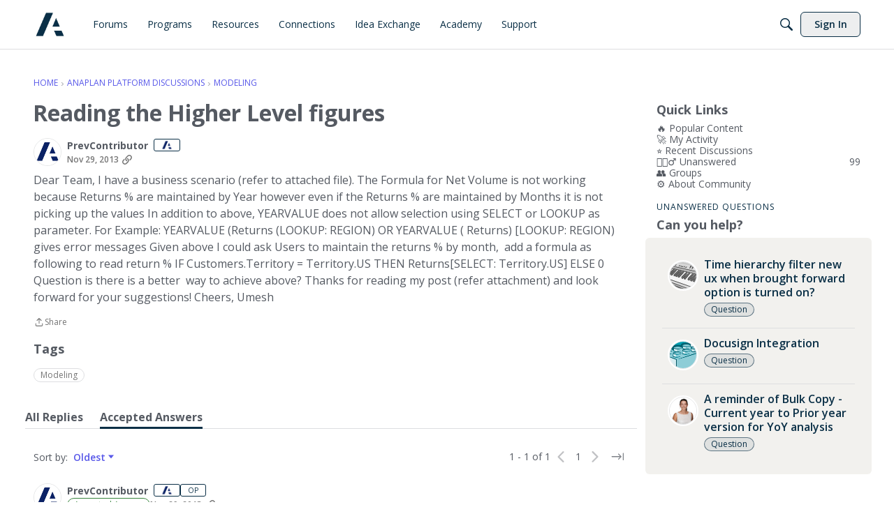

--- FILE ---
content_type: application/x-javascript
request_url: https://community.anaplan.com/dist/v2/layouts/chunks/JsonSchemaForm.CYEtt5Dx.min.js
body_size: 11194
content:
var Ge=Object.defineProperty;var Je=(e,r,s)=>r in e?Ge(e,r,{enumerable:!0,configurable:!0,writable:!0,value:s}):e[r]=s;var oe=(e,r,s)=>Je(e,typeof r!="symbol"?r+"":r,s);import{R as ge,r as _,j as x,l as Ke}from"../vendor/vendor/react-core.BgLhaSja.min.js";import{a0 as Re,D as we,s as Fe}from"../entries/layouts.CwOBmJST.min.js";import{p as Te}from"../vendor/vendor/redux.D4LK-I4W.min.js";import{j as ie,l as Me,i as We,s as Ae}from"./vendor/lodash.CM-NTfHi.min.js";import{i as He,F as Ye,A as Se,a as Be,b as Ze}from"./FormGroupLabel.CEKjc5zf.min.js";import{A as Oe}from"./AutoCompleteLookupOptions.D8lfJXHf.min.js";const Xe=ge.forwardRef(function(r,s){const{size:n,value:t,...d}=r,o=_.useMemo(()=>He({size:n}),[n]);return x.jsx("input",{tabIndex:0,...d,value:"onChange"in d?t??"":t,ref:s,type:"text",className:Ke(o.input,r.className)})});function Qe(e){let{rootInstance:r,instance:s,schema:n,rootSchema:t,path:d,FormTabs:o,onChange:i}=e;const u=n["x-control"],b=u.property,h=n.oneOf.map(I=>I.properties[b].const),j=s[b]??h[0],w=I=>i({...s,[b]:I}),k=n.oneOf.map(I=>{const S=I.properties[b].const;return{tabID:S,contents:x.jsx(xe,{...e,inheritSchema:n,schema:I}),label:u.choices.staticOptions[S]}});return o?x.jsx(o,{tabs:k,selectedTabID:j,onSelectTab:w,path:d,pathString:`/${d.join("/")}`,errors:[],rootInstance:r,instance:s,rootSchema:t,schema:n}):null}function se(e,r){const s=typeof e;if(s!==typeof r)return!1;if(Array.isArray(e)){if(!Array.isArray(r))return!1;const n=e.length;if(n!==r.length)return!1;for(let t=0;t<n;t++)if(!se(e[t],r[t]))return!1;return!0}if(s==="object"){if(!e||!r)return e===r;const n=Object.keys(e),t=Object.keys(r);if(n.length!==t.length)return!1;for(const o of n)if(!se(e[o],r[o]))return!1;return!0}return e===r}function q(e){return encodeURI(Le(e))}function Le(e){return e.replace(/~/g,"~0").replace(/\//g,"~1")}const er={prefixItems:!0,items:!0,allOf:!0,anyOf:!0,oneOf:!0},rr={$defs:!0,definitions:!0,properties:!0,patternProperties:!0,dependentSchemas:!0},tr={id:!0,$id:!0,$ref:!0,$schema:!0,$anchor:!0,$vocabulary:!0,$comment:!0,default:!0,enum:!0,const:!0,required:!0,type:!0,maximum:!0,minimum:!0,exclusiveMaximum:!0,exclusiveMinimum:!0,multipleOf:!0,maxLength:!0,minLength:!0,pattern:!0,format:!0,maxItems:!0,minItems:!0,uniqueItems:!0,maxProperties:!0,minProperties:!0};let nr=typeof self<"u"&&self.location&&self.location.origin!=="null"?new URL(self.location.origin+self.location.pathname+location.search):new URL("https://github.com/cfworker");function Z(e,r=Object.create(null),s=nr,n=""){if(e&&typeof e=="object"&&!Array.isArray(e)){const d=e.$id||e.id;if(d){const o=new URL(d,s.href);o.hash.length>1?r[o.href]=e:(o.hash="",n===""?s=o:Z(e,r,s))}}else if(e!==!0&&e!==!1)return r;const t=s.href+(n?"#"+n:"");if(r[t]!==void 0)throw new Error(`Duplicate schema URI "${t}".`);if(r[t]=e,e===!0||e===!1)return r;if(e.__absolute_uri__===void 0&&Object.defineProperty(e,"__absolute_uri__",{enumerable:!1,value:t}),e.$ref&&e.__absolute_ref__===void 0){const d=new URL(e.$ref,s.href);d.hash=d.hash,Object.defineProperty(e,"__absolute_ref__",{enumerable:!1,value:d.href})}if(e.$recursiveRef&&e.__absolute_recursive_ref__===void 0){const d=new URL(e.$recursiveRef,s.href);d.hash=d.hash,Object.defineProperty(e,"__absolute_recursive_ref__",{enumerable:!1,value:d.href})}if(e.$anchor){const d=new URL("#"+e.$anchor,s.href);r[d.href]=e}for(let d in e){if(tr[d])continue;const o=`${n}/${q(d)}`,i=e[d];if(Array.isArray(i)){if(er[d]){const u=i.length;for(let b=0;b<u;b++)Z(i[b],r,s,`${o}/${b}`)}}else if(rr[d])for(let u in i)Z(i[u],r,s,`${o}/${q(u)}`);else Z(i,r,s,o)}return r}const or=/^(\d\d\d\d)-(\d\d)-(\d\d)$/,sr=[0,31,28,31,30,31,30,31,31,30,31,30,31],ir=/^(\d\d):(\d\d):(\d\d)(\.\d+)?(z|[+-]\d\d(?::?\d\d)?)?$/i,dr=/^(?=.{1,253}\.?$)[a-z0-9](?:[a-z0-9-]{0,61}[a-z0-9])?(?:\.[a-z0-9](?:[-0-9a-z]{0,61}[0-9a-z])?)*\.?$/i,ar=/^(?:[a-z][a-z0-9+\-.]*:)?(?:\/?\/(?:(?:[a-z0-9\-._~!$&'()*+,;=:]|%[0-9a-f]{2})*@)?(?:\[(?:(?:(?:(?:[0-9a-f]{1,4}:){6}|::(?:[0-9a-f]{1,4}:){5}|(?:[0-9a-f]{1,4})?::(?:[0-9a-f]{1,4}:){4}|(?:(?:[0-9a-f]{1,4}:){0,1}[0-9a-f]{1,4})?::(?:[0-9a-f]{1,4}:){3}|(?:(?:[0-9a-f]{1,4}:){0,2}[0-9a-f]{1,4})?::(?:[0-9a-f]{1,4}:){2}|(?:(?:[0-9a-f]{1,4}:){0,3}[0-9a-f]{1,4})?::[0-9a-f]{1,4}:|(?:(?:[0-9a-f]{1,4}:){0,4}[0-9a-f]{1,4})?::)(?:[0-9a-f]{1,4}:[0-9a-f]{1,4}|(?:(?:25[0-5]|2[0-4]\d|[01]?\d\d?)\.){3}(?:25[0-5]|2[0-4]\d|[01]?\d\d?))|(?:(?:[0-9a-f]{1,4}:){0,5}[0-9a-f]{1,4})?::[0-9a-f]{1,4}|(?:(?:[0-9a-f]{1,4}:){0,6}[0-9a-f]{1,4})?::)|[Vv][0-9a-f]+\.[a-z0-9\-._~!$&'()*+,;=:]+)\]|(?:(?:25[0-5]|2[0-4]\d|[01]?\d\d?)\.){3}(?:25[0-5]|2[0-4]\d|[01]?\d\d?)|(?:[a-z0-9\-._~!$&'"()*+,;=]|%[0-9a-f]{2})*)(?::\d*)?(?:\/(?:[a-z0-9\-._~!$&'"()*+,;=:@]|%[0-9a-f]{2})*)*|\/(?:(?:[a-z0-9\-._~!$&'"()*+,;=:@]|%[0-9a-f]{2})+(?:\/(?:[a-z0-9\-._~!$&'"()*+,;=:@]|%[0-9a-f]{2})*)*)?|(?:[a-z0-9\-._~!$&'"()*+,;=:@]|%[0-9a-f]{2})+(?:\/(?:[a-z0-9\-._~!$&'"()*+,;=:@]|%[0-9a-f]{2})*)*)?(?:\?(?:[a-z0-9\-._~!$&'"()*+,;=:@/?]|%[0-9a-f]{2})*)?(?:#(?:[a-z0-9\-._~!$&'"()*+,;=:@/?]|%[0-9a-f]{2})*)?$/i,fr=/^(?:(?:[^\x00-\x20"'<>%\\^`{|}]|%[0-9a-f]{2})|\{[+#./;?&=,!@|]?(?:[a-z0-9_]|%[0-9a-f]{2})+(?::[1-9][0-9]{0,3}|\*)?(?:,(?:[a-z0-9_]|%[0-9a-f]{2})+(?::[1-9][0-9]{0,3}|\*)?)*\})*$/i,lr=/^(?:(?:https?|ftp):\/\/)(?:\S+(?::\S*)?@)?(?:(?!10(?:\.\d{1,3}){3})(?!127(?:\.\d{1,3}){3})(?!169\.254(?:\.\d{1,3}){2})(?!192\.168(?:\.\d{1,3}){2})(?!172\.(?:1[6-9]|2\d|3[0-1])(?:\.\d{1,3}){2})(?:[1-9]\d?|1\d\d|2[01]\d|22[0-3])(?:\.(?:1?\d{1,2}|2[0-4]\d|25[0-5])){2}(?:\.(?:[1-9]\d?|1\d\d|2[0-4]\d|25[0-4]))|(?:(?:[a-z\u{00a1}-\u{ffff}0-9]+-?)*[a-z\u{00a1}-\u{ffff}0-9]+)(?:\.(?:[a-z\u{00a1}-\u{ffff}0-9]+-?)*[a-z\u{00a1}-\u{ffff}0-9]+)*(?:\.(?:[a-z\u{00a1}-\u{ffff}]{2,})))(?::\d{2,5})?(?:\/[^\s]*)?$/iu,ur=/^(?:urn:uuid:)?[0-9a-f]{8}-(?:[0-9a-f]{4}-){3}[0-9a-f]{12}$/i,mr=/^(?:\/(?:[^~/]|~0|~1)*)*$/,cr=/^#(?:\/(?:[a-z0-9_\-.!$&'()*+,;:=@]|%[0-9a-f]{2}|~0|~1)*)*$/i,pr=/^(?:0|[1-9][0-9]*)(?:#|(?:\/(?:[^~/]|~0|~1)*)*)$/,$r=/^\d\d\d\d-[0-1]\d-[0-3]\d$/,yr=/^(?:[0-2]\d:[0-5]\d:[0-5]\d|23:59:60)(?:\.\d+)?(?:z|[+-]\d\d(?::?\d\d)?)?$/i,hr=/^\d\d\d\d-[0-1]\d-[0-3]\d[t\s](?:[0-2]\d:[0-5]\d:[0-5]\d|23:59:60)(?:\.\d+)?(?:z|[+-]\d\d(?::?\d\d)?)$/i,gr=/^(?:(?:[a-z][a-z0-9+-.]*:)?\/?\/)?(?:[^\\\s#][^\s#]*)?(?:#[^\\\s]*)?$/i,wr=e=>{if(e[0]==='"')return!1;const[r,s,...n]=e.split("@");return!r||!s||n.length!==0||r.length>64||s.length>253||r[0]==="."||r.endsWith(".")||r.includes("..")||!/^[a-z0-9.-]+$/i.test(s)||!/^[a-z0-9.!#$%&'*+/=?^_`{|}~-]+$/i.test(r)?!1:s.split(".").every(t=>/^[a-z0-9]([a-z0-9-]{0,61}[a-z0-9])?$/i.test(t))},br=/^(?:(?:25[0-5]|2[0-4]\d|[01]?\d\d?)\.){3}(?:25[0-5]|2[0-4]\d|[01]?\d\d?)$/,xr=/^((([0-9a-f]{1,4}:){7}([0-9a-f]{1,4}|:))|(([0-9a-f]{1,4}:){6}(:[0-9a-f]{1,4}|((25[0-5]|2[0-4]\d|1\d\d|[1-9]?\d)(\.(25[0-5]|2[0-4]\d|1\d\d|[1-9]?\d)){3})|:))|(([0-9a-f]{1,4}:){5}(((:[0-9a-f]{1,4}){1,2})|:((25[0-5]|2[0-4]\d|1\d\d|[1-9]?\d)(\.(25[0-5]|2[0-4]\d|1\d\d|[1-9]?\d)){3})|:))|(([0-9a-f]{1,4}:){4}(((:[0-9a-f]{1,4}){1,3})|((:[0-9a-f]{1,4})?:((25[0-5]|2[0-4]\d|1\d\d|[1-9]?\d)(\.(25[0-5]|2[0-4]\d|1\d\d|[1-9]?\d)){3}))|:))|(([0-9a-f]{1,4}:){3}(((:[0-9a-f]{1,4}){1,4})|((:[0-9a-f]{1,4}){0,2}:((25[0-5]|2[0-4]\d|1\d\d|[1-9]?\d)(\.(25[0-5]|2[0-4]\d|1\d\d|[1-9]?\d)){3}))|:))|(([0-9a-f]{1,4}:){2}(((:[0-9a-f]{1,4}){1,5})|((:[0-9a-f]{1,4}){0,3}:((25[0-5]|2[0-4]\d|1\d\d|[1-9]?\d)(\.(25[0-5]|2[0-4]\d|1\d\d|[1-9]?\d)){3}))|:))|(([0-9a-f]{1,4}:){1}(((:[0-9a-f]{1,4}){1,6})|((:[0-9a-f]{1,4}){0,4}:((25[0-5]|2[0-4]\d|1\d\d|[1-9]?\d)(\.(25[0-5]|2[0-4]\d|1\d\d|[1-9]?\d)){3}))|:))|(:(((:[0-9a-f]{1,4}){1,7})|((:[0-9a-f]{1,4}){0,5}:((25[0-5]|2[0-4]\d|1\d\d|[1-9]?\d)(\.(25[0-5]|2[0-4]\d|1\d\d|[1-9]?\d)){3}))|:)))$/i,kr=e=>e.length>1&&e.length<80&&(/^P\d+([.,]\d+)?W$/.test(e)||/^P[\dYMDTHS]*(\d[.,]\d+)?[YMDHS]$/.test(e)&&/^P([.,\d]+Y)?([.,\d]+M)?([.,\d]+D)?(T([.,\d]+H)?([.,\d]+M)?([.,\d]+S)?)?$/.test(e));function F(e){return e.test.bind(e)}const Ir={date:ze,time:Ce.bind(void 0,!1),"date-time":vr,duration:kr,uri:Pr,"uri-reference":F(ar),"uri-template":F(fr),url:F(lr),email:wr,hostname:F(dr),ipv4:F(br),ipv6:F(xr),regex:Rr,uuid:F(ur),"json-pointer":F(mr),"json-pointer-uri-fragment":F(cr),"relative-json-pointer":F(pr)},Pe={...Ir,date:F($r),time:F(yr),"date-time":F(hr),"uri-reference":F(gr)};function jr(e){return e%4===0&&(e%100!==0||e%400===0)}function ze(e){const r=e.match(or);if(!r)return!1;const s=+r[1],n=+r[2],t=+r[3];return n>=1&&n<=12&&t>=1&&t<=(n==2&&jr(s)?29:sr[n])}function Ce(e,r){const s=r.match(ir);if(!s)return!1;const n=+s[1],t=+s[2],d=+s[3],o=!!s[5];return(n<=23&&t<=59&&d<=59||n==23&&t==59&&d==60)&&(!e||o)}const _r=/t|\s/i;function vr(e){const r=e.split(_r);return r.length==2&&ze(r[0])&&Ce(!0,r[1])}const Sr=/\/|:/,Or=/^(?:[a-z][a-z0-9+\-.]*:)(?:\/?\/(?:(?:[a-z0-9\-._~!$&'()*+,;=:]|%[0-9a-f]{2})*@)?(?:\[(?:(?:(?:(?:[0-9a-f]{1,4}:){6}|::(?:[0-9a-f]{1,4}:){5}|(?:[0-9a-f]{1,4})?::(?:[0-9a-f]{1,4}:){4}|(?:(?:[0-9a-f]{1,4}:){0,1}[0-9a-f]{1,4})?::(?:[0-9a-f]{1,4}:){3}|(?:(?:[0-9a-f]{1,4}:){0,2}[0-9a-f]{1,4})?::(?:[0-9a-f]{1,4}:){2}|(?:(?:[0-9a-f]{1,4}:){0,3}[0-9a-f]{1,4})?::[0-9a-f]{1,4}:|(?:(?:[0-9a-f]{1,4}:){0,4}[0-9a-f]{1,4})?::)(?:[0-9a-f]{1,4}:[0-9a-f]{1,4}|(?:(?:25[0-5]|2[0-4]\d|[01]?\d\d?)\.){3}(?:25[0-5]|2[0-4]\d|[01]?\d\d?))|(?:(?:[0-9a-f]{1,4}:){0,5}[0-9a-f]{1,4})?::[0-9a-f]{1,4}|(?:(?:[0-9a-f]{1,4}:){0,6}[0-9a-f]{1,4})?::)|[Vv][0-9a-f]+\.[a-z0-9\-._~!$&'()*+,;=:]+)\]|(?:(?:25[0-5]|2[0-4]\d|[01]?\d\d?)\.){3}(?:25[0-5]|2[0-4]\d|[01]?\d\d?)|(?:[a-z0-9\-._~!$&'()*+,;=]|%[0-9a-f]{2})*)(?::\d*)?(?:\/(?:[a-z0-9\-._~!$&'()*+,;=:@]|%[0-9a-f]{2})*)*|\/(?:(?:[a-z0-9\-._~!$&'()*+,;=:@]|%[0-9a-f]{2})+(?:\/(?:[a-z0-9\-._~!$&'()*+,;=:@]|%[0-9a-f]{2})*)*)?|(?:[a-z0-9\-._~!$&'()*+,;=:@]|%[0-9a-f]{2})+(?:\/(?:[a-z0-9\-._~!$&'()*+,;=:@]|%[0-9a-f]{2})*)*)(?:\?(?:[a-z0-9\-._~!$&'()*+,;=:@/?]|%[0-9a-f]{2})*)?(?:#(?:[a-z0-9\-._~!$&'()*+,;=:@/?]|%[0-9a-f]{2})*)?$/i;function Pr(e){return Sr.test(e)&&Or.test(e)}const Er=/[^\\]\\Z/;function Rr(e){if(Er.test(e))return!1;try{return new RegExp(e,"u"),!0}catch{return!1}}function Fr(e){let r=0,s=e.length,n=0,t;for(;n<s;)r++,t=e.charCodeAt(n++),t>=55296&&t<=56319&&n<s&&(t=e.charCodeAt(n),(t&64512)==56320&&n++);return r}function O(e,r,s="2019-09",n=Z(r),t=!0,d=null,o="#",i="#",u=Object.create(null)){if(r===!0)return{valid:!0,errors:[]};if(r===!1)return{valid:!1,errors:[{instanceLocation:o,keyword:"false",keywordLocation:o,error:"False boolean schema."}]};const b=typeof e;let h;switch(b){case"boolean":case"number":case"string":h=b;break;case"object":e===null?h="null":Array.isArray(e)?h="array":h="object";break;default:throw new Error(`Instances of "${b}" type are not supported.`)}const{$ref:j,$recursiveRef:w,$recursiveAnchor:k,type:I,const:E,enum:S,required:T,not:v,anyOf:J,allOf:g,oneOf:A,if:K,then:X,else:re,format:W,properties:Q,patternProperties:z,additionalProperties:C,unevaluatedProperties:D,minProperties:N,maxProperties:P,propertyNames:M,dependentRequired:V,dependentSchemas:U,dependencies:L,prefixItems:ee,items:H,additionalItems:de,unevaluatedItems:ke,contains:Ie,minContains:G,maxContains:ae,minItems:$e,maxItems:ye,uniqueItems:De,minimum:Y,maximum:B,exclusiveMinimum:te,exclusiveMaximum:ne,multipleOf:fe,minLength:le,maxLength:ue,pattern:je,__absolute_ref__:me,__absolute_recursive_ref__:Ue}=r,f=[];if(k===!0&&d===null&&(d=r),w==="#"){const c=d===null?n[Ue]:d,m=`${i}/$recursiveRef`,y=O(e,d===null?r:d,s,n,t,c,o,m,u);y.valid||f.push({instanceLocation:o,keyword:"$recursiveRef",keywordLocation:m,error:"A subschema had errors."},...y.errors)}if(j!==void 0){const m=n[me||j];if(m===void 0){let a=`Unresolved $ref "${j}".`;throw me&&me!==j&&(a+=`  Absolute URI "${me}".`),a+=`
Known schemas:
- ${Object.keys(n).join(`
- `)}`,new Error(a)}const y=`${i}/$ref`,l=O(e,m,s,n,t,d,o,y,u);if(l.valid||f.push({instanceLocation:o,keyword:"$ref",keywordLocation:y,error:"A subschema had errors."},...l.errors),s==="4"||s==="7")return{valid:f.length===0,errors:f}}if(Array.isArray(I)){let c=I.length,m=!1;for(let y=0;y<c;y++)if(h===I[y]||I[y]==="integer"&&h==="number"&&e%1===0&&e===e){m=!0;break}m||f.push({instanceLocation:o,keyword:"type",keywordLocation:`${i}/type`,error:`Instance type "${h}" is invalid. Expected "${I.join('", "')}".`})}else I==="integer"?(h!=="number"||e%1||e!==e)&&f.push({instanceLocation:o,keyword:"type",keywordLocation:`${i}/type`,error:`Instance type "${h}" is invalid. Expected "${I}".`}):I!==void 0&&h!==I&&f.push({instanceLocation:o,keyword:"type",keywordLocation:`${i}/type`,error:`Instance type "${h}" is invalid. Expected "${I}".`});if(E!==void 0&&(h==="object"||h==="array"?se(e,E)||f.push({instanceLocation:o,keyword:"const",keywordLocation:`${i}/const`,error:`Instance does not match ${JSON.stringify(E)}.`}):e!==E&&f.push({instanceLocation:o,keyword:"const",keywordLocation:`${i}/const`,error:`Instance does not match ${JSON.stringify(E)}.`})),S!==void 0&&(h==="object"||h==="array"?S.some(c=>se(e,c))||f.push({instanceLocation:o,keyword:"enum",keywordLocation:`${i}/enum`,error:`Instance does not match any of ${JSON.stringify(S)}.`}):S.some(c=>e===c)||f.push({instanceLocation:o,keyword:"enum",keywordLocation:`${i}/enum`,error:`Instance does not match any of ${JSON.stringify(S)}.`})),v!==void 0){const c=`${i}/not`;O(e,v,s,n,t,d,o,c).valid&&f.push({instanceLocation:o,keyword:"not",keywordLocation:c,error:'Instance matched "not" schema.'})}let ce=[];if(J!==void 0){const c=`${i}/anyOf`,m=f.length;let y=!1;for(let l=0;l<J.length;l++){const a=J[l],$=Object.create(u),p=O(e,a,s,n,t,k===!0?d:null,o,`${c}/${l}`,$);f.push(...p.errors),y=y||p.valid,p.valid&&ce.push($)}y?f.length=m:f.splice(m,0,{instanceLocation:o,keyword:"anyOf",keywordLocation:c,error:"Instance does not match any subschemas."})}if(g!==void 0){const c=`${i}/allOf`,m=f.length;let y=!0;for(let l=0;l<g.length;l++){const a=g[l],$=Object.create(u),p=O(e,a,s,n,t,k===!0?d:null,o,`${c}/${l}`,$);f.push(...p.errors),y=y&&p.valid,p.valid&&ce.push($)}y?f.length=m:f.splice(m,0,{instanceLocation:o,keyword:"allOf",keywordLocation:c,error:"Instance does not match every subschema."})}if(A!==void 0){const c=`${i}/oneOf`,m=f.length,y=A.filter((l,a)=>{const $=Object.create(u),p=O(e,l,s,n,t,k===!0?d:null,o,`${c}/${a}`,$);return f.push(...p.errors),p.valid&&ce.push($),p.valid}).length;y===1?f.length=m:f.splice(m,0,{instanceLocation:o,keyword:"oneOf",keywordLocation:c,error:`Instance does not match exactly one subschema (${y} matches).`})}if((h==="object"||h==="array")&&Object.assign(u,...ce),K!==void 0){const c=`${i}/if`;if(O(e,K,s,n,t,d,o,c,u).valid){if(X!==void 0){const y=O(e,X,s,n,t,d,o,`${i}/then`,u);y.valid||f.push({instanceLocation:o,keyword:"if",keywordLocation:c,error:'Instance does not match "then" schema.'},...y.errors)}}else if(re!==void 0){const y=O(e,re,s,n,t,d,o,`${i}/else`,u);y.valid||f.push({instanceLocation:o,keyword:"if",keywordLocation:c,error:'Instance does not match "else" schema.'},...y.errors)}}if(h==="object"){if(T!==void 0)for(const l of T)l in e||f.push({instanceLocation:o,keyword:"required",keywordLocation:`${i}/required`,error:`Instance does not have required property "${l}".`});const c=Object.keys(e);if(N!==void 0&&c.length<N&&f.push({instanceLocation:o,keyword:"minProperties",keywordLocation:`${i}/minProperties`,error:`Instance does not have at least ${N} properties.`}),P!==void 0&&c.length>P&&f.push({instanceLocation:o,keyword:"maxProperties",keywordLocation:`${i}/maxProperties`,error:`Instance does not have at least ${P} properties.`}),M!==void 0){const l=`${i}/propertyNames`;for(const a in e){const $=`${o}/${q(a)}`,p=O(a,M,s,n,t,d,$,l);p.valid||f.push({instanceLocation:o,keyword:"propertyNames",keywordLocation:l,error:`Property name "${a}" does not match schema.`},...p.errors)}}if(V!==void 0){const l=`${i}/dependantRequired`;for(const a in V)if(a in e){const $=V[a];for(const p of $)p in e||f.push({instanceLocation:o,keyword:"dependentRequired",keywordLocation:l,error:`Instance has "${a}" but does not have "${p}".`})}}if(U!==void 0)for(const l in U){const a=`${i}/dependentSchemas`;if(l in e){const $=O(e,U[l],s,n,t,d,o,`${a}/${q(l)}`,u);$.valid||f.push({instanceLocation:o,keyword:"dependentSchemas",keywordLocation:a,error:`Instance has "${l}" but does not match dependant schema.`},...$.errors)}}if(L!==void 0){const l=`${i}/dependencies`;for(const a in L)if(a in e){const $=L[a];if(Array.isArray($))for(const p of $)p in e||f.push({instanceLocation:o,keyword:"dependencies",keywordLocation:l,error:`Instance has "${a}" but does not have "${p}".`});else{const p=O(e,$,s,n,t,d,o,`${l}/${q(a)}`);p.valid||f.push({instanceLocation:o,keyword:"dependencies",keywordLocation:l,error:`Instance has "${a}" but does not match dependant schema.`},...p.errors)}}}const m=Object.create(null);let y=!1;if(Q!==void 0){const l=`${i}/properties`;for(const a in Q){if(!(a in e))continue;const $=`${o}/${q(a)}`,p=O(e[a],Q[a],s,n,t,d,$,`${l}/${q(a)}`);if(p.valid)u[a]=m[a]=!0;else if(y=t,f.push({instanceLocation:o,keyword:"properties",keywordLocation:l,error:`Property "${a}" does not match schema.`},...p.errors),y)break}}if(!y&&z!==void 0){const l=`${i}/patternProperties`;for(const a in z){const $=new RegExp(a,"u"),p=z[a];for(const R in e){if(!$.test(R))continue;const _e=`${o}/${q(R)}`,ve=O(e[R],p,s,n,t,d,_e,`${l}/${q(a)}`);ve.valid?u[R]=m[R]=!0:(y=t,f.push({instanceLocation:o,keyword:"patternProperties",keywordLocation:l,error:`Property "${R}" matches pattern "${a}" but does not match associated schema.`},...ve.errors))}}}if(!y&&C!==void 0){const l=`${i}/additionalProperties`;for(const a in e){if(m[a])continue;const $=`${o}/${q(a)}`,p=O(e[a],C,s,n,t,d,$,l);p.valid?u[a]=!0:(y=t,f.push({instanceLocation:o,keyword:"additionalProperties",keywordLocation:l,error:`Property "${a}" does not match additional properties schema.`},...p.errors))}}else if(!y&&D!==void 0){const l=`${i}/unevaluatedProperties`;for(const a in e)if(!u[a]){const $=`${o}/${q(a)}`,p=O(e[a],D,s,n,t,d,$,l);p.valid?u[a]=!0:f.push({instanceLocation:o,keyword:"unevaluatedProperties",keywordLocation:l,error:`Property "${a}" does not match unevaluated properties schema.`},...p.errors)}}}else if(h==="array"){ye!==void 0&&e.length>ye&&f.push({instanceLocation:o,keyword:"maxItems",keywordLocation:`${i}/maxItems`,error:`Array has too many items (${e.length} > ${ye}).`}),$e!==void 0&&e.length<$e&&f.push({instanceLocation:o,keyword:"minItems",keywordLocation:`${i}/minItems`,error:`Array has too few items (${e.length} < ${$e}).`});const c=e.length;let m=0,y=!1;if(ee!==void 0){const l=`${i}/prefixItems`,a=Math.min(ee.length,c);for(;m<a;m++){const $=O(e[m],ee[m],s,n,t,d,`${o}/${m}`,`${l}/${m}`);if(u[m]=!0,!$.valid&&(y=t,f.push({instanceLocation:o,keyword:"prefixItems",keywordLocation:l,error:"Items did not match schema."},...$.errors),y))break}}if(H!==void 0){const l=`${i}/items`;if(Array.isArray(H)){const a=Math.min(H.length,c);for(;m<a;m++){const $=O(e[m],H[m],s,n,t,d,`${o}/${m}`,`${l}/${m}`);if(u[m]=!0,!$.valid&&(y=t,f.push({instanceLocation:o,keyword:"items",keywordLocation:l,error:"Items did not match schema."},...$.errors),y))break}}else for(;m<c;m++){const a=O(e[m],H,s,n,t,d,`${o}/${m}`,l);if(u[m]=!0,!a.valid&&(y=t,f.push({instanceLocation:o,keyword:"items",keywordLocation:l,error:"Items did not match schema."},...a.errors),y))break}if(!y&&de!==void 0){const a=`${i}/additionalItems`;for(;m<c;m++){const $=O(e[m],de,s,n,t,d,`${o}/${m}`,a);u[m]=!0,$.valid||(y=t,f.push({instanceLocation:o,keyword:"additionalItems",keywordLocation:a,error:"Items did not match additional items schema."},...$.errors))}}}if(Ie!==void 0)if(c===0&&G===void 0)f.push({instanceLocation:o,keyword:"contains",keywordLocation:`${i}/contains`,error:"Array is empty. It must contain at least one item matching the schema."});else if(G!==void 0&&c<G)f.push({instanceLocation:o,keyword:"minContains",keywordLocation:`${i}/minContains`,error:`Array has less items (${c}) than minContains (${G}).`});else{const l=`${i}/contains`,a=f.length;let $=0;for(let p=0;p<c;p++){const R=O(e[p],Ie,s,n,t,d,`${o}/${p}`,l);R.valid?(u[p]=!0,$++):f.push(...R.errors)}$>=(G||0)&&(f.length=a),G===void 0&&ae===void 0&&$===0?f.splice(a,0,{instanceLocation:o,keyword:"contains",keywordLocation:l,error:"Array does not contain item matching schema."}):G!==void 0&&$<G?f.push({instanceLocation:o,keyword:"minContains",keywordLocation:`${i}/minContains`,error:`Array must contain at least ${G} items matching schema. Only ${$} items were found.`}):ae!==void 0&&$>ae&&f.push({instanceLocation:o,keyword:"maxContains",keywordLocation:`${i}/maxContains`,error:`Array may contain at most ${ae} items matching schema. ${$} items were found.`})}if(!y&&ke!==void 0){const l=`${i}/unevaluatedItems`;for(m;m<c;m++){if(u[m])continue;const a=O(e[m],ke,s,n,t,d,`${o}/${m}`,l);u[m]=!0,a.valid||f.push({instanceLocation:o,keyword:"unevaluatedItems",keywordLocation:l,error:"Items did not match unevaluated items schema."},...a.errors)}}if(De)for(let l=0;l<c;l++){const a=e[l],$=typeof a=="object"&&a!==null;for(let p=0;p<c;p++){if(l===p)continue;const R=e[p];(a===R||$&&(typeof R=="object"&&R!==null)&&se(a,R))&&(f.push({instanceLocation:o,keyword:"uniqueItems",keywordLocation:`${i}/uniqueItems`,error:`Duplicate items at indexes ${l} and ${p}.`}),l=Number.MAX_SAFE_INTEGER,p=Number.MAX_SAFE_INTEGER)}}}else if(h==="number"){if(s==="4"?(Y!==void 0&&(te===!0&&e<=Y||e<Y)&&f.push({instanceLocation:o,keyword:"minimum",keywordLocation:`${i}/minimum`,error:`${e} is less than ${te?"or equal to ":""} ${Y}.`}),B!==void 0&&(ne===!0&&e>=B||e>B)&&f.push({instanceLocation:o,keyword:"maximum",keywordLocation:`${i}/maximum`,error:`${e} is greater than ${ne?"or equal to ":""} ${B}.`})):(Y!==void 0&&e<Y&&f.push({instanceLocation:o,keyword:"minimum",keywordLocation:`${i}/minimum`,error:`${e} is less than ${Y}.`}),B!==void 0&&e>B&&f.push({instanceLocation:o,keyword:"maximum",keywordLocation:`${i}/maximum`,error:`${e} is greater than ${B}.`}),te!==void 0&&e<=te&&f.push({instanceLocation:o,keyword:"exclusiveMinimum",keywordLocation:`${i}/exclusiveMinimum`,error:`${e} is less than ${te}.`}),ne!==void 0&&e>=ne&&f.push({instanceLocation:o,keyword:"exclusiveMaximum",keywordLocation:`${i}/exclusiveMaximum`,error:`${e} is greater than or equal to ${ne}.`})),fe!==void 0){const c=e%fe;Math.abs(0-c)>=11920929e-14&&Math.abs(fe-c)>=11920929e-14&&f.push({instanceLocation:o,keyword:"multipleOf",keywordLocation:`${i}/multipleOf`,error:`${e} is not a multiple of ${fe}.`})}}else if(h==="string"){const c=le===void 0&&ue===void 0?0:Fr(e);le!==void 0&&c<le&&f.push({instanceLocation:o,keyword:"minLength",keywordLocation:`${i}/minLength`,error:`String is too short (${c} < ${le}).`}),ue!==void 0&&c>ue&&f.push({instanceLocation:o,keyword:"maxLength",keywordLocation:`${i}/maxLength`,error:`String is too long (${c} > ${ue}).`}),je!==void 0&&!new RegExp(je,"u").test(e)&&f.push({instanceLocation:o,keyword:"pattern",keywordLocation:`${i}/pattern`,error:"String does not match pattern."}),W!==void 0&&Pe[W]&&!Pe[W](e)&&f.push({instanceLocation:o,keyword:"format",keywordLocation:`${i}/format`,error:`String does not match format "${W}".`})}return{valid:f.length===0,errors:f}}class Ne{constructor(r,s="2019-09",n=!0){oe(this,"schema");oe(this,"draft");oe(this,"shortCircuit");oe(this,"lookup");this.schema=r,this.draft=s,this.shortCircuit=n,this.lookup=Z(r)}validate(r){return O(r,this.schema,this.draft,this.lookup,this.shortCircuit)}addSchema(r,s){s&&(r={...r,$id:s}),Z(r,this.lookup)}}function Tr(e,r){const s=Me(e);return new Ne(s,"2020-12",!1).validate(r)}function he(e,r,s){const n=e.flatMap(t=>{try{if(s){const i=s(t,r);if(i!==null)return i?[]:[t]}let d=ie(r,t.field??"",t.default??null);if(t.type==="object"){const i=t.properties??{};d=Object.keys(i).reduce((u,b)=>{var h,j;if(!(d!=null&&d[b])){if(((h=i[b])==null?void 0:h.type)==="null")return{...u,[b]:null};if(((j=i[b])==null?void 0:j.const)===!1)return{...u,[b]:!1}}return d},d)}const o=Tr(t,d);if(t.invert?o.valid:!o.valid)return[t]}catch(d){return we(d),[t]}return[]});return{valid:!n.length,conditions:n}}function be(e,r=[]){return Object.entries(e).flatMap(([s,n])=>typeof n=="string"?(n.match(/{[^}]+}/g)||[]).map(t=>{const d=t.substr(1,t.length-2).split(".");return{path:[...r,s],ref:d}}):typeof n=="object"&&n!==null&&"$$typeof"in n?be(n,[...r,s]):[])}function Mr(e){var s;const r=[];for(const n of Object.values(e).flat()){const t=["#",(s=n.path)==null?void 0:s.replace(/\./g,"/"),n.field].filter(Re).join("/"),d={keyword:n.code??"unknown",instanceLocation:t,keywordLocation:"fieldLevelError",error:n.message};switch(d.keyword){case"missingField":case"required":d.error="Field is required.";break;case"ValidateOneOrMoreArrayItemRequired":d.error="You must select at least one item.";break}r.push(d)}return r}function Ee(e,r){return(e==null?void 0:e.filter(n=>r?n.instanceLocation===r:!0).map(n=>{if(n.instanceLocation==="#"){const t=n.error.match(/(["'])(?:(?=(\\?))\2.)*?\1/);if(t&&t.length>0){const d=t[0].replace(/"/g,"");return{code:n.keyword??"unknown",message:n.error,field:d}}}return{code:n.keyword??"unknown",message:n.error,field:n.instanceLocation}}))??[]}function Lr(e){return Object.fromEntries(e.filter(r=>!!r.instanceLocation&&!!r.error).map(r=>[r.instanceLocation,r.error]).map(([r,s])=>[r.slice(1,r.length).replace(/\//g,"."),s]))}function Ve(e,r){return Object.keys(e).reduce((s,n)=>{var d,o,i,u,b;const t=e[n];return typeof t<"u"?t!==null&&typeof t=="object"&&!Array.isArray(t)?{...s,[n]:Ve(t,r)}:typeof t=="string"&&((o=(d=r==null?void 0:r.properties)==null?void 0:d[n])==null?void 0:o.type)==="number"?(t==null?void 0:t.length)===0?{...s}:{...s,[n]:parseInt(t)}:typeof t=="string"&&((u=(i=r==null?void 0:r.properties)==null?void 0:i[n])==null?void 0:u.type)==="string"&&((b=r==null?void 0:r.required)!=null&&b.includes(n))&&(t==null?void 0:t.length)===0?{...s}:{...s,[n]:t}:s},{})}function Ar(e){let r="default"in e?e.default:e.type==="object"?{}:void 0;if(e.properties){We(r)?r={...r}:r={};for(const[s,n]of Object.entries(e.properties??{})){const t=Ar(n);t!==void 0&&(r[s]=t)}}return r}function zr(e){const{FormControl:r,...s}=e,{control:n,rootInstance:t,path:d}=s,{conditions:o}=n,i=_.useMemo(()=>be(n),[n]),u=_.useMemo(()=>i.map(({ref:w})=>{try{const k=ie(t,w);return k===void 0?"":k}catch{return""}}),[t,i]),b=_.useMemo(()=>Te(n,w=>{i.forEach(({path:k,ref:I},E)=>{const S=ie(w,k),T=u[E],v=S.replace(`{${I.join(".")}}`,T);Ae(w,k,v)})}),[Fe(u),i]),j=he(o??[],t).conditions.some(w=>w.disable)||e.disabled;return r?x.jsx(r,{...s,disabled:j,control:b,size:e.size,autocompleteClassName:e.autocompleteClassName}):x.jsx(x.Fragment,{})}function Cr(e){const{Form:r,children:s,...n}=e,{form:t,rootInstance:d,path:o}=n,i=_.useMemo(()=>be(t),[t]),u=_.useMemo(()=>i.map(({ref:h})=>{try{const j=ie(d,h);return j===void 0?"":j}catch{return""}}),[d,i]),b=_.useMemo(()=>Te(t,h=>{i.forEach(({path:j,ref:w},k)=>{const I=ie(h,j),E=u[k],S=I.replace(`{${w.join(".")}}`,E);Ae(h,j,S)})}),[Fe(u),i]);return r?x.jsx(r,{...n,form:b,children:s}):null}const pe=e=>x.jsx(x.Fragment,{children:e.children});function xe(e){var re,W,Q;let{path:r,rootSchema:s,instance:n,rootInstance:t,onChange:d,onBlur:o,validation:i,FormControl:u,Form:b=pe,FormSection:h=pe,FormControlGroup:j=pe,FormGroupWrapper:w,groupName:k,hideDescriptionInLabels:I=!1,size:E="default",autocompleteClassName:S,customConditionValidator:T}=e;const v=e.inheritSchema?{...e.inheritSchema,...e.schema}:e.schema;if(v==null)return x.jsx(x.Fragment,{});const J=v==null?void 0:v["x-form"];let g=(re=e.schema)==null?void 0:re["x-control"];g&&I&&(!Array.isArray(g)&&g.description?g={...g,description:""}:Array.isArray(g)&&(g=g.map(z=>({...z,description:""}))));const A=g&&(Array.isArray(g)?g:[g]);if(v.type==="object"&&!Array.isArray(g)&&(g==null?void 0:g.inputType)==="tabs")return x.jsx(Qe,{...e});if(v.type==="object"&&(!A||!((W=A[0])!=null&&W.inputType))){const z=v.required??[];let C,D;if(g&&!Array.isArray(g)){const P=he(g.conditions??[],t,T);if(P.conditions.some(V=>V.disable)||!P.valid)return null}!Array.isArray(g)&&(g!=null&&g.label||g!=null&&g.description)&&(C=g==null?void 0:g.label,D=(g==null?void 0:g.description)??void 0);const N=x.jsx(Nr,{condition:!!w&&e.schema!==e.rootSchema,wrapper:P=>!!w&&x.jsx(w,{groupName:k,header:C,description:D,rootInstance:t,children:P}),children:x.jsx(h,{errors:[],path:r,pathString:`/${r.join("/")}`,title:C,description:D,instance:n,rootInstance:t,schema:v,rootSchema:s,validation:i,children:Object.entries(v.properties??{}).map(([P,M])=>{var U;const V=`/${[...r,P].join("/")}`;return x.jsx(xe,{disabled:e.disabled||(M==null?void 0:M.disabled),path:[...r,P],errors:Ee(i==null?void 0:i.errors,`#${((U=M==null?void 0:M["x-control"])==null?void 0:U.errorPathString)??V}`),pathString:V,schema:M,rootSchema:s,instance:n==null?void 0:n[P],rootInstance:t,Form:b,FormSection:h,FormControl:u,FormControlGroup:j,FormGroupWrapper:w,onChange:e.onChange,onBlur:o,isRequired:z.includes(P),groupName:P,validation:i,hideDescriptionInLabels:I,size:E,autocompleteClassName:S,customConditionValidator:T},P)})})});if(J){const P=`/${r.join("/")}`;return x.jsx(Cr,{path:r,pathString:P,errors:Ee(i==null?void 0:i.errors,`#${((Q=v["x-control"])==null?void 0:Q.errorPathString)??P}`),form:J,Form:b,instance:n,rootInstance:t,schema:v,rootSchema:s,validation:i,children:N})}return N}const K=A&&A.filter(Re);if(!K||!K.length)return null;const X=K.filter(z=>{const C=he(z.conditions??[],t,T);return C.conditions.some(N=>N.disable)||C.valid});return X.length?x.jsx(j,{path:r,pathString:`/${r.join("/")}`,errors:e.errors,controls:X,instance:n,rootInstance:t,schema:v,rootSchema:s,validation:i,required:e.isRequired,children:X.map((z,C)=>x.jsx(zr,{disabled:e.disabled,path:r,pathString:`/${r.join("/")}`,errors:e.errors,control:z,instance:n,rootInstance:t,schema:v,rootSchema:s,onChange:D=>{d(N=>{const P=[...r],M=P.reduceRight((V,U,L)=>{const ee=P.slice(0,L).reduce((H,de)=>({...H[`${de}`]}),N);return L===P.length-1?{...ee,...V,[`${U}`]:D}:{...ee,[`${U}`]:V}},{});return{...N,...M}})},required:e.isRequired,validation:i,FormControl:u,onBlur:()=>{o==null||o(`${r.join(".")}`)},size:E,autocompleteClassName:S},`${r.join("/")}[${C}]`))}):null}function Nr({condition:e,wrapper:r,children:s}){return e?r(s):s}const Vr=ge.createContext({inputTypeProps:{},commonInputProps:{}});function qr(){return _.useContext(Vr)}function Dr(e){const{control:r}=e;let s=null;const n=qr(),{inputID:t,labelID:d}=_.useContext(Ye),o={id:t,"aria-labelledby":d},i=n.commonInputProps,u=r.inputType==="select"?"dropDown":r.inputType,b=n.inputTypeProps[u]??{};switch(r.inputType){case"textBox":s=x.jsx(Xe,{...o,...i,...b,disabled:e.disabled,placeholder:e.control.placeholder,value:e.instance,onChange:w=>{e.onChange(w.target.value)}});break;case"select":s=x.jsx(Se,{...o,...i,...b,value:e.instance,placeholder:r.placeholder,onChange:w=>{e.onChange(w)},disabled:e.disabled,optionProvider:r.optionsLookup?x.jsx(Oe,{lookup:r.optionsLookup}):void 0,options:r.options?r.options.map(w=>({key:w.value??w.label,value:w.value??w.label,label:w.label})):void 0});break;case"dropDown":const{api:h,staticOptions:j}=r.choices;s=x.jsx(Se,{...o,...i,...b,value:e.instance,placeholder:r.placeholder,onChange:w=>{e.onChange(w)},disabled:e.disabled,optionProvider:h?x.jsx(Oe,{lookup:h}):void 0,options:j?Object.entries(j).map(([w,k])=>({key:w,value:w,label:String(k)})):void 0});break;default:s=x.jsx("div",{children:`Form inputType "${r.inputType}" is not supported.`});break}return x.jsx(x.Fragment,{children:s})}function Ur(e){const{label:r,description:s,fullSize:n}=e.controls[0];return n?x.jsx(x.Fragment,{children:e.children}):x.jsxs(Be,{children:[x.jsx(Ze,{description:s,children:r}),e.children]})}const qe=ge.createContext({validate:(e,r)=>(we("A ValidationContext has not been defined for this form. Any validation logic is ignored."),{valid:!0,errors:[]})});function Gr(e){const{children:r}=e,s=(t,d)=>t.filter(o=>!o.error.includes("does not match schema")).map(o=>{var j,w;const i=!!o.instanceLocation.replace(/\/|#/g,"");let u=o.instanceLocation.replace(/\/|#/g,"");if(!u){const k=o.error.match(/(["'])(?:(?=(\\?))\2.)*?\1/);k&&k.length>0&&(u=k[0].replace(/"/g,""))}const b=!!((w=(j=d==null?void 0:d.properties)==null?void 0:j[u])!=null&&w.errorMessage),h=()=>{var E,S;let k=o.error??"";const I=(S=(E=d==null?void 0:d.properties)==null?void 0:E[u])==null?void 0:S.errorMessage;if(I&&Array.isArray(I)){const T=I.find(v=>(v==null?void 0:v.keyword)===o.keyword);T&&(k=T.message)}return I&&typeof I=="string"&&(k=I),k};return{...o,...!i&&{instanceLocation:`#/${u}`},...b&&{error:h()}}}),n=(t,d)=>{try{const o=Me(t),u=new Ne(o,"2020-12",!1).validate(d);return{...u,errors:u.errors.length>0?s(u.errors,t):[]}}catch(o){return we(o),{valid:!1,errors:[]}}};return x.jsx(qe.Provider,{value:{validate:n},children:r})}function Jr(){return _.useContext(qe)}const et=_.forwardRef(function(r,s){const n=_.useRef(null);return _.useImperativeHandle(s,()=>({validate:()=>{var t;return(t=n.current)==null?void 0:t.validate()}}),[n]),x.jsx(Gr,{children:x.jsx(Kr,{...r,ref:n})})}),Kr=_.forwardRef(function(r,s){const{autoValidate:n=!1,instance:t,Form:d,FormSection:o,FormTabs:i,FormControl:u,FormControlGroup:b,FormGroupWrapper:h,vanillaUI:j=!1}=r,w=Jr(),[k,I]=_.useState(),E=_.useMemo(()=>({valid:((k==null?void 0:k.valid)??!0)&&Object.keys(r.fieldErrors??{}).length===0,errors:[...(k==null?void 0:k.errors)??[],...Mr(r.fieldErrors??{})]}),[k,r.fieldErrors]),S=_.useMemo(()=>typeof r.schema=="string"?JSON.parse(r.schema):r.schema,[r.schema]),T={Form:_.useMemo(()=>d,[]),FormSection:_.useMemo(()=>o,[]),FormTabs:_.useMemo(()=>i,[]),FormControl:_.useMemo(()=>u??(j?Dr:void 0),[]),FormControlGroup:_.useMemo(()=>b??(j?Ur:void 0),[]),FormGroupWrapper:_.useMemo(()=>h??(j?pe:void 0),[])},v=_.useRef(S),J=_.useRef(t);_.useEffect(()=>{v.current=S},[S]),_.useEffect(()=>{J.current=t},[t]);const g=_.useCallback(()=>{let A={valid:!0,errors:[]};const K=Ve(t,v.current);return A=w.validate(v.current,K),I(A),A},[w]);return _.useEffect(()=>{n!==!1&&g()},[t,g,n]),_.useImperativeHandle(s,()=>({validate:g}),[g]),x.jsx(xe,{...r,...T,pathString:"/",errors:[],path:[],schema:S,rootSchema:S,rootInstance:t,validation:E})});export{et as J,Vr as V,Dr as a,Ar as e,Mr as f,Lr as m};
